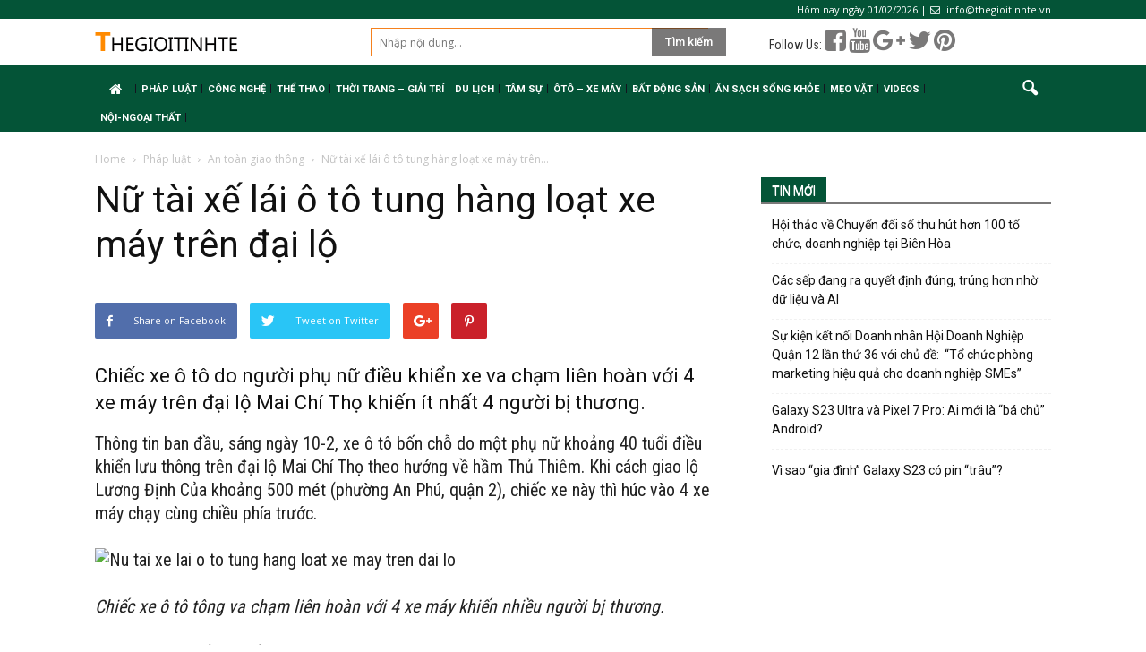

--- FILE ---
content_type: text/html; charset=utf-8
request_url: https://www.google.com/recaptcha/api2/aframe
body_size: 270
content:
<!DOCTYPE HTML><html><head><meta http-equiv="content-type" content="text/html; charset=UTF-8"></head><body><script nonce="jddgzxCKjYQE3BclXTfZFg">/** Anti-fraud and anti-abuse applications only. See google.com/recaptcha */ try{var clients={'sodar':'https://pagead2.googlesyndication.com/pagead/sodar?'};window.addEventListener("message",function(a){try{if(a.source===window.parent){var b=JSON.parse(a.data);var c=clients[b['id']];if(c){var d=document.createElement('img');d.src=c+b['params']+'&rc='+(localStorage.getItem("rc::a")?sessionStorage.getItem("rc::b"):"");window.document.body.appendChild(d);sessionStorage.setItem("rc::e",parseInt(sessionStorage.getItem("rc::e")||0)+1);localStorage.setItem("rc::h",'1769954548264');}}}catch(b){}});window.parent.postMessage("_grecaptcha_ready", "*");}catch(b){}</script></body></html>